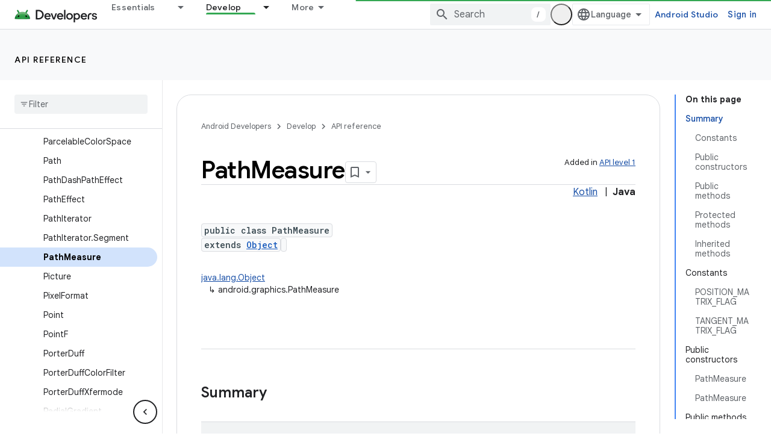

--- FILE ---
content_type: text/html; charset=UTF-8
request_url: https://feedback-pa.clients6.google.com/static/proxy.html?usegapi=1&jsh=m%3B%2F_%2Fscs%2Fabc-static%2F_%2Fjs%2Fk%3Dgapi.lb.en.2kN9-TZiXrM.O%2Fd%3D1%2Frs%3DAHpOoo_B4hu0FeWRuWHfxnZ3V0WubwN7Qw%2Fm%3D__features__
body_size: 78
content:
<!DOCTYPE html>
<html>
<head>
<title></title>
<meta http-equiv="X-UA-Compatible" content="IE=edge" />
<script type="text/javascript" nonce="mweoKSKAkE4A7KGkFrBxsA">
  window['startup'] = function() {
    googleapis.server.init();
  };
</script>
<script type="text/javascript"
  src="https://apis.google.com/js/googleapis.proxy.js?onload=startup" async
  defer nonce="mweoKSKAkE4A7KGkFrBxsA"></script>
</head>
<body>
</body>
</html>
